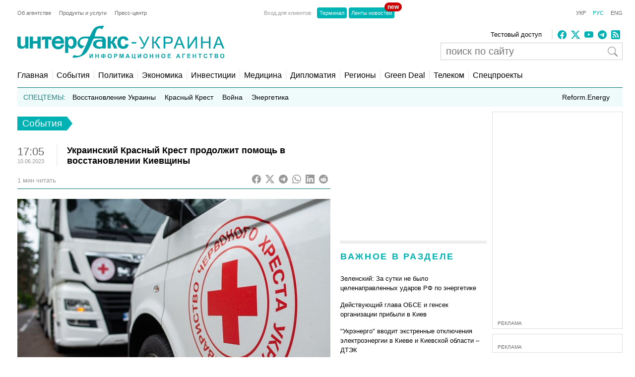

--- FILE ---
content_type: text/html; charset=utf-8
request_url: https://www.google.com/recaptcha/api2/aframe
body_size: 270
content:
<!DOCTYPE HTML><html><head><meta http-equiv="content-type" content="text/html; charset=UTF-8"></head><body><script nonce="EVIYgFzfQB3CkvVDSuD27Q">/** Anti-fraud and anti-abuse applications only. See google.com/recaptcha */ try{var clients={'sodar':'https://pagead2.googlesyndication.com/pagead/sodar?'};window.addEventListener("message",function(a){try{if(a.source===window.parent){var b=JSON.parse(a.data);var c=clients[b['id']];if(c){var d=document.createElement('img');d.src=c+b['params']+'&rc='+(localStorage.getItem("rc::a")?sessionStorage.getItem("rc::b"):"");window.document.body.appendChild(d);sessionStorage.setItem("rc::e",parseInt(sessionStorage.getItem("rc::e")||0)+1);localStorage.setItem("rc::h",'1770042268368');}}}catch(b){}});window.parent.postMessage("_grecaptcha_ready", "*");}catch(b){}</script></body></html>

--- FILE ---
content_type: application/x-javascript; charset=utf-8
request_url: https://servicer.idealmedia.io/685179/1?nocmp=1&sessionId=6980b39c-1647d&sessionPage=1&sessionNumberWeek=1&sessionNumber=1&cbuster=1770042269478802202101&pvid=10252048-48b0-49aa-bb75-f81c193718f9&implVersion=17&lct=1763554860&mp4=1&ap=1&consentStrLen=0&wlid=d1d6c3be-50ae-490e-af60-b087a78d0b55&uniqId=00ca4&niet=4g&nisd=false&jsp=head&evt=%5B%7B%22event%22%3A1%2C%22methods%22%3A%5B1%2C2%5D%7D%2C%7B%22event%22%3A2%2C%22methods%22%3A%5B1%2C2%5D%7D%5D&pv=5&jsv=es6&dpr=1&hashCommit=cbd500eb&apt=2023-06-10T17%3A05%3A00%2B03%3A00&tfre=22386&scale_metric_1=64.00&scale_metric_2=256.00&scale_metric_3=100.00&w=300&h=270&tl=150&tlp=1,2&sz=299x116&szp=1,2&szl=1;2&cxurl=https%3A%2F%2Fru.interfax.com.ua%2Fnews%2Fgeneral%2F915959.html&ref=&lu=https%3A%2F%2Fru.interfax.com.ua%2Fnews%2Fgeneral%2F915959.html
body_size: 1326
content:
var _mgq=_mgq||[];
_mgq.push(["IdealmediaLoadGoods685179_00ca4",[
["ua.tribuna.com","11983549","1","Соболенко послала Світоліну? Глядачі помітили ймовірну лайку","Еліна Світоліна зазнала поразки у дебютному для себе півфіналі Australian Open. Українка у двох сетах програла «нейтральній» тенісистці з білоруським паспортом Аріні Соболенко – 6:2, 6:3.","0","","","","B5WkCeGsg2qYaunXKD2Pzec2Lax-ivPy1_oefVoYDpo0SzVyF_SAN_yRZlnvElbRJP9NESf5a0MfIieRFDqB_KZYqVzCSd5s-3-NMY7DW0W00CxGxdm7pwR5fvTOqxHk",{"i":"https://s-img.idealmedia.io/n/11983549/120x120/0x0x743x743/aHR0cDovL2ltZ2hvc3RzLmNvbS90LzIwMjYtMDEvNDI2MDAyL2VhMjJhNGVmOGRjODcxOGM4NDVkNjA2ZjkyNWJiMGFlLnBuZw.webp?v=1770042269-GRRbmZVhwZ3H07VWeFJ85yUhFbnssnNybpY1cBKx2ak","l":"https://clck.idealmedia.io/pnews/11983549/i/2906/pp/1/1?h=B5WkCeGsg2qYaunXKD2Pzec2Lax-ivPy1_oefVoYDpo0SzVyF_SAN_yRZlnvElbRJP9NESf5a0MfIieRFDqB_KZYqVzCSd5s-3-NMY7DW0W00CxGxdm7pwR5fvTOqxHk&utm_campaign=interfax.com.ua&utm_source=interfax.com.ua&utm_medium=referral&rid=e2a53e27-0042-11f1-b4d9-d404e6f97680&tt=Direct&att=3&afrd=296&iv=17&ct=1&gdprApplies=0&muid=q12tSOghIBo6&st=-300&mp4=1&h2=RGCnD2pppFaSHdacZpvmnoTb7XFiyzmF87A5iRFByjsgNjusZyjGo1rMnMT1hEiOhumDt6a8mN7o5CH77ZLjIg**","adc":[],"sdl":0,"dl":"","category":"Спорт","dbbr":0,"bbrt":0,"type":"e","media-type":"static","clicktrackers":[],"cta":"Читати далі","cdt":"","tri":"e2a61b85-0042-11f1-b4d9-d404e6f97680","crid":"11983549"}],
["nv.ua","11987563","1","Збирали воду з трупів: Мендель розкрила дещо цікаве про Єрмака","Колишня прессекретарка президента України Юлія Мендель заявила, що Андрій Єрмак, коли був главою Офісу президента, проводив «магічні ритуали»","0","","","","B5WkCeGsg2qYaunXKD2PzcNB0q_Mq_cDxSjL0DTDdl_lxbtAWtzLxYeCNyOW6qr8JP9NESf5a0MfIieRFDqB_KZYqVzCSd5s-3-NMY7DW0UkcxXD7AnAL6KFswAlFU9P",{"i":"https://s-img.idealmedia.io/n/11987563/120x120/330x0x450x450/aHR0cDovL2ltZ2hvc3RzLmNvbS90LzIwMjYtMDIvNDI1OTc3LzUwYTQ2ODZmNGMzOGUyMjQ4MDA0Mzg3ZTRjNjYxYThkLmpwZw.webp?v=1770042269-NxnApXdaz45vpesTC1ymY4ivXOUCURks4oBPkZF2StI","l":"https://clck.idealmedia.io/pnews/11987563/i/2906/pp/2/1?h=B5WkCeGsg2qYaunXKD2PzcNB0q_Mq_cDxSjL0DTDdl_lxbtAWtzLxYeCNyOW6qr8JP9NESf5a0MfIieRFDqB_KZYqVzCSd5s-3-NMY7DW0UkcxXD7AnAL6KFswAlFU9P&utm_campaign=interfax.com.ua&utm_source=interfax.com.ua&utm_medium=referral&rid=e2a53e27-0042-11f1-b4d9-d404e6f97680&tt=Direct&att=3&afrd=296&iv=17&ct=1&gdprApplies=0&muid=q12tSOghIBo6&st=-300&mp4=1&h2=RGCnD2pppFaSHdacZpvmnoTb7XFiyzmF87A5iRFByjsgNjusZyjGo1rMnMT1hEiOhumDt6a8mN7o5CH77ZLjIg**","adc":[],"sdl":0,"dl":"","category":"Общество Украины","dbbr":0,"bbrt":0,"type":"e","media-type":"static","clicktrackers":[],"cta":"Читати далі","cdt":"","tri":"e2a61b8e-0042-11f1-b4d9-d404e6f97680","crid":"11987563"}],],
{"awc":{},"dt":"desktop","ts":"","tt":"Direct","isBot":1,"h2":"RGCnD2pppFaSHdacZpvmnoTb7XFiyzmF87A5iRFByjsgNjusZyjGo1rMnMT1hEiOhumDt6a8mN7o5CH77ZLjIg**","ats":0,"rid":"e2a53e27-0042-11f1-b4d9-d404e6f97680","pvid":"10252048-48b0-49aa-bb75-f81c193718f9","iv":17,"brid":32,"muidn":"q12tSOghIBo6","dnt":2,"cv":2,"afrd":296,"consent":true,"adv_src_id":14670}]);
_mgqp();


--- FILE ---
content_type: application/x-javascript; charset=utf-8
request_url: https://servicer.idealmedia.io/688608/1?cmpreason=wvz&sessionId=6980b39c-1647d&sessionPage=1&sessionNumberWeek=1&sessionNumber=1&cbuster=17700422694803835844&pvid=10252048-48b0-49aa-bb75-f81c193718f9&implVersion=17&lct=1763554860&mp4=1&ap=1&consentStrLen=0&wlid=96d379f7-14a8-4ebe-bf82-a7bd631f89d3&uniqId=137f8&niet=4g&nisd=false&jsp=head&evt=%5B%7B%22event%22%3A1%2C%22methods%22%3A%5B1%2C2%5D%7D%2C%7B%22event%22%3A2%2C%22methods%22%3A%5B1%2C2%5D%7D%5D&pv=5&jsv=es6&dpr=1&hashCommit=cbd500eb&apt=2023-06-10T17%3A05%3A00%2B03%3A00&tfre=22387&scale_metric_1=64.00&scale_metric_2=256.00&scale_metric_3=100.00&w=240&h=548&tli=1&sz=240x132&szp=1,2,3,4&szl=1;2;3;4&cxurl=https%3A%2F%2Fru.interfax.com.ua%2Fnews%2Fgeneral%2F915959.html&ref=&lu=https%3A%2F%2Fru.interfax.com.ua%2Fnews%2Fgeneral%2F915959.html
body_size: 1989
content:
var _mgq=_mgq||[];
_mgq.push(["IdealmediaLoadGoods688608_137f8",[
["rbc.ua","11988406","1","Масований удар рф по Черкасах! наслідки приголомшують!","Російські окупанти в ніч на 2 лютого масовано атакували","0","","","","B5WkCeGsg2qYaunXKD2PzVhyYp33emsDVTVXMYx4OriWn21fsCfpbTEuKcjlT4b3JP9NESf5a0MfIieRFDqB_KZYqVzCSd5s-3-NMY7DW0WmolupGSRqAyLE-Rdfrjju",{"i":"https://s-img.idealmedia.io/n/11988406/90x90/117x0x467x467/aHR0cDovL2ltZ2hvc3RzLmNvbS90LzIwMjYtMDIvODU0MTAzLzdhZTY1MzdiNGNhOTJhN2MzZjJjZWU5MmEyZThlZDQ4LmpwZWc.webp?v=1770042269-cF7L-D_oBNSShOgXJKPlpZAnwrEooAGFDWr1J5TL9H8","l":"https://clck.idealmedia.io/pnews/11988406/i/3160/pp/1/1?h=B5WkCeGsg2qYaunXKD2PzVhyYp33emsDVTVXMYx4OriWn21fsCfpbTEuKcjlT4b3JP9NESf5a0MfIieRFDqB_KZYqVzCSd5s-3-NMY7DW0WmolupGSRqAyLE-Rdfrjju&utm_campaign=interfax.com.ua&utm_source=interfax.com.ua&utm_medium=referral&rid=e2a4bd01-0042-11f1-b4d9-d404e6f97680&tt=Direct&att=3&afrd=296&iv=17&ct=1&gdprApplies=0&muid=q12te2cnDgo6&st=-300&mp4=1&h2=RGCnD2pppFaSHdacZpvmnsy2GX6xlGXVu7txikoXAu9kApNTXTADCUxIDol3FKO5zpSwCTRwppme7hac-lJkcw**","adc":[],"sdl":0,"dl":"","category":"События Украины","dbbr":0,"bbrt":0,"type":"e","media-type":"static","clicktrackers":[],"cta":"Читати далі","cdt":"","tri":"e2a4d470-0042-11f1-b4d9-d404e6f97680","crid":"11988406"}],
["tsn.ua","11986597","1","У Києві затримали “найстрашнішого ката Донецька”: що відомо","Як покарали ката донецької тюрми «Ізоляція»: свідчення бранців про катування струмом, вбивства та зґвалтування у донецькій катівні.","0","","","","B5WkCeGsg2qYaunXKD2PzQr2q7nTuaSjp2iYIkX1wqLWKU2otZZoaxz3_HKTozMhJP9NESf5a0MfIieRFDqB_KZYqVzCSd5s-3-NMY7DW0XqPZ7qcnC96JeQ6ywMrNJx",{"i":"https://s-img.idealmedia.io/n/11986597/90x90/178x0x630x630/aHR0cDovL2ltZ2hvc3RzLmNvbS90LzIwMjYtMDEvNTA5MTUzL2EwZWFiMzA4OGYyMzI3YmZmZjczMzZhYjEyYzkzYTQwLnBuZw.webp?v=1770042269-LbBUiX7q7rrzQtcY4ctWJACUJyV6G9jcC5cTRwbITWk","l":"https://clck.idealmedia.io/pnews/11986597/i/3160/pp/2/1?h=B5WkCeGsg2qYaunXKD2PzQr2q7nTuaSjp2iYIkX1wqLWKU2otZZoaxz3_HKTozMhJP9NESf5a0MfIieRFDqB_KZYqVzCSd5s-3-NMY7DW0XqPZ7qcnC96JeQ6ywMrNJx&utm_campaign=interfax.com.ua&utm_source=interfax.com.ua&utm_medium=referral&rid=e2a4bd01-0042-11f1-b4d9-d404e6f97680&tt=Direct&att=3&afrd=296&iv=17&ct=1&gdprApplies=0&muid=q12te2cnDgo6&st=-300&mp4=1&h2=RGCnD2pppFaSHdacZpvmnsy2GX6xlGXVu7txikoXAu9kApNTXTADCUxIDol3FKO5zpSwCTRwppme7hac-lJkcw**","adc":[],"sdl":0,"dl":"","category":"События Украины","dbbr":0,"bbrt":0,"type":"e","media-type":"static","clicktrackers":[],"cta":"Читати далі","cdt":"","tri":"e2a4d477-0042-11f1-b4d9-d404e6f97680","crid":"11986597"}],
["nv.ua","11987732","1","Збирали воду з трупів: Мендель вразила ритуалами Єрмака","Колишня прессекретарка президента України Юлія Мендель заявила, що Андрій Єрмак, коли був главою Офісу президента, проводив «магічні ритуали»","0","","","","B5WkCeGsg2qYaunXKD2PzT6Lhh0ru5Cx9IWNpEKDig9Xb14FXbKBxlcNDMPwUq4VJP9NESf5a0MfIieRFDqB_KZYqVzCSd5s-3-NMY7DW0VBTHPhfRIuARwS1JK_kczR",{"i":"https://s-img.idealmedia.io/n/11987732/90x90/209x0x630x630/aHR0cDovL2ltZ2hvc3RzLmNvbS90LzIwMjYtMDIvNDI1OTc3L2M4NmExMTAzMzdlZWM0MzJkZGIyMzAwZjNmNjU3NGFiLmpwZWc.webp?v=1770042269-d9k_kpbWVPXBPgcYYrMqjNh0OpAl5CCrvtiSvo2q1WI","l":"https://clck.idealmedia.io/pnews/11987732/i/3160/pp/3/1?h=B5WkCeGsg2qYaunXKD2PzT6Lhh0ru5Cx9IWNpEKDig9Xb14FXbKBxlcNDMPwUq4VJP9NESf5a0MfIieRFDqB_KZYqVzCSd5s-3-NMY7DW0VBTHPhfRIuARwS1JK_kczR&utm_campaign=interfax.com.ua&utm_source=interfax.com.ua&utm_medium=referral&rid=e2a4bd01-0042-11f1-b4d9-d404e6f97680&tt=Direct&att=3&afrd=296&iv=17&ct=1&gdprApplies=0&muid=q12te2cnDgo6&st=-300&mp4=1&h2=RGCnD2pppFaSHdacZpvmnsy2GX6xlGXVu7txikoXAu9kApNTXTADCUxIDol3FKO5zpSwCTRwppme7hac-lJkcw**","adc":[],"sdl":0,"dl":"","category":"Общество Украины","dbbr":0,"bbrt":0,"type":"e","media-type":"static","clicktrackers":[],"cta":"Читати далі","cdt":"","tri":"e2a4d47a-0042-11f1-b4d9-d404e6f97680","crid":"11987732"}],
["krapka.media","11957610","1","Куди зникла харківська соратниця Януковича Інна Богословська","Після провалу на президентських виборах у 2019 році харківська політикиня Інна Богословська фактично зникла з медійного простору","0","","","","B5WkCeGsg2qYaunXKD2PzfdVItoREadnKgxWE0Eq-Dmc-x8fSjtL6n2DzTASofMkJP9NESf5a0MfIieRFDqB_KZYqVzCSd5s-3-NMY7DW0XFBomq_BR0NtSjuBfA_0mv",{"i":"https://s-img.idealmedia.io/n/11957610/90x90/264x0x891x891/aHR0cDovL2ltZ2hvc3RzLmNvbS90LzIwMjYtMDEvNTUyMDAxLzRjMDZiMzg1NWRhYjM3NjU1OWVmOGMxYzAzZjMwYzU3LmpwZw.webp?v=1770042269-kr9dj861Dh_3nEsFXvMJb7Z-n5sESbWixHK31_BgVmw","l":"https://clck.idealmedia.io/pnews/11957610/i/3160/pp/4/1?h=B5WkCeGsg2qYaunXKD2PzfdVItoREadnKgxWE0Eq-Dmc-x8fSjtL6n2DzTASofMkJP9NESf5a0MfIieRFDqB_KZYqVzCSd5s-3-NMY7DW0XFBomq_BR0NtSjuBfA_0mv&utm_campaign=interfax.com.ua&utm_source=interfax.com.ua&utm_medium=referral&rid=e2a4bd01-0042-11f1-b4d9-d404e6f97680&tt=Direct&att=3&afrd=296&iv=17&ct=1&gdprApplies=0&muid=q12te2cnDgo6&st=-300&mp4=1&h2=RGCnD2pppFaSHdacZpvmnsy2GX6xlGXVu7txikoXAu9kApNTXTADCUxIDol3FKO5zpSwCTRwppme7hac-lJkcw**","adc":[],"sdl":0,"dl":"","category":"Общество Украины","dbbr":1,"bbrt":0,"type":"e","media-type":"static","clicktrackers":[],"cta":"Читати далі","cdt":"","tri":"e2a4d47b-0042-11f1-b4d9-d404e6f97680","crid":"11957610"}],],
{"awc":{},"dt":"desktop","ts":"","tt":"Direct","isBot":1,"h2":"RGCnD2pppFaSHdacZpvmnsy2GX6xlGXVu7txikoXAu9kApNTXTADCUxIDol3FKO5zpSwCTRwppme7hac-lJkcw**","ats":0,"rid":"e2a4bd01-0042-11f1-b4d9-d404e6f97680","pvid":"10252048-48b0-49aa-bb75-f81c193718f9","iv":17,"brid":32,"muidn":"q12te2cnDgo6","dnt":2,"cv":2,"afrd":296,"consent":true,"adv_src_id":14670}]);
_mgqp();
